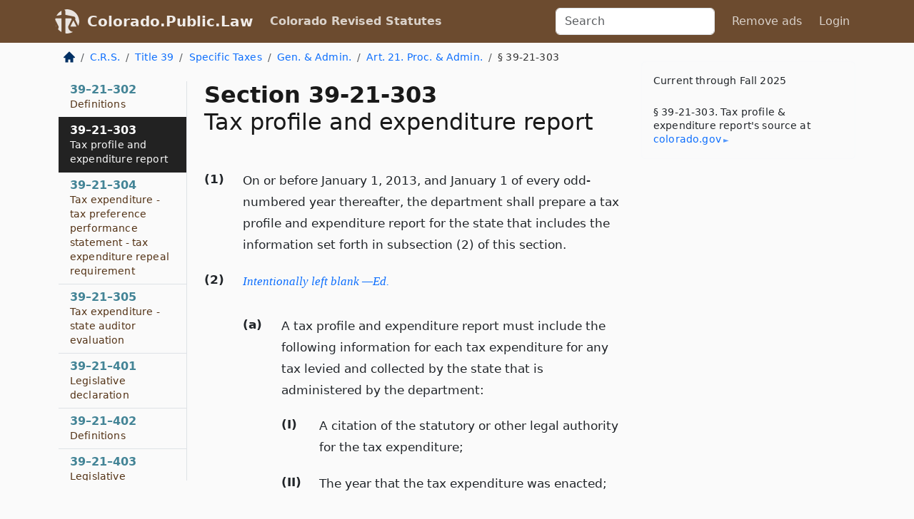

--- FILE ---
content_type: text/html; charset=utf-8
request_url: https://colorado.public.law/statutes/crs_39-21-303
body_size: 7632
content:
<!DOCTYPE html>
<html lang='en'>
<head>
<meta charset='utf-8'>
<meta content='width=device-width, initial-scale=1, shrink-to-fit=no' name='viewport'>
<meta content='ie=edge' http-equiv='x-ua-compatible'>
  <!-- Google tag (gtag.js) -->
  <script async src="https://www.googletagmanager.com/gtag/js?id=G-H4FE23NSBJ" crossorigin="anonymous"></script>
  <script>
    window.dataLayer = window.dataLayer || [];
    function gtag(){dataLayer.push(arguments);}
    gtag('js', new Date());

    gtag('config', 'G-H4FE23NSBJ');
  </script>

<!-- Metadata -->
<title>C.R.S. 39-21-303 – Tax profile and expenditure report</title>
<meta content='On or before January 1, 2013, and January 1 of every odd-numbered year thereafter, the department shall prepare a tax profile and…' name='description'>

<link rel="canonical" href="https://colorado.public.law/statutes/crs_39-21-303">

    <!-- Twitter Meta Tags -->
    <meta name="twitter:card"        content="summary">
    <meta name="twitter:site"        content="@law_is_code">
    <meta name="twitter:title"       content="C.R.S. 39-21-303 – Tax profile and expenditure report">
    <meta name="twitter:description" content="On or before January 1, 2013, and January 1 of every odd-numbered year thereafter, the department shall prepare a tax profile and…">

    <!-- Facebook Meta Tags -->
    <meta property="og:type"         content="article">
    <meta property="og:url"          content="https://colorado.public.law/statutes/crs_39-21-303">
    <meta property="og:title"        content="C.R.S. 39-21-303 – Tax profile and expenditure report">
    <meta property="og:determiner"   content="the">
    <meta property="og:description"  content="On or before January 1, 2013, and January 1 of every odd-numbered year thereafter, the department shall prepare a tax profile and…">

    <meta property="article:author"  content="Colorado General Assembly">

    <meta property="article:section" content="Taxation">

    <!-- Apple Meta Tags -->
    <meta property="og:site_name"     content="Colorado.Public.Law">

    <!-- LinkedIn Meta Tags -->
    <meta property="og:title"        content="C.R.S. 39-21-303 – Tax profile and expenditure report" name="title">

        <!-- Jurisdiction Icon -->

        <meta name="twitter:image"       content="https://colorado.public.law/assets/jurisdiction/colorado-c954d87af14b523b19b292236af483242aa1ca9007e0b96080fd9afcd3928858.png">
        <meta name="twitter:image:alt"   content="Colorado icon">
        
        <link rel="apple-touch-icon"     href="https://colorado.public.law/assets/jurisdiction/256x256/colorado-178e7f7dd689fa81d78879372c59764dd65e7a08331c87f39f8232d2a004a913.png" sizes="256x256" >
        <meta property="og:image"        content="https://colorado.public.law/assets/jurisdiction/256x256/colorado-178e7f7dd689fa81d78879372c59764dd65e7a08331c87f39f8232d2a004a913.png">
        <meta property="og:image:type"   content="image/png">
        <meta property="og:image:width"  content="256">
        <meta property="og:image:height" content="256">
        <meta property="og:image:alt"    content="Colorado icon">

<!-- CSS -->
<link rel="stylesheet" href="/assets/themes/colorado-d7775ae8149dd17fee3a44d31e74980d7f66e90775b5ced26521cbba3158d593.css">
<!-- Favicons -->
<!-- Platform-independent .ico -->
<link rel="icon" type="image/x-icon" href="/assets/favicon/favicon-1971bb419bcff8b826acfc6d31b7bcdaa84e2b889fb346f139d81d504e21301c.ico">
<!-- Generic Favicon -->
<link rel="icon" type="image/png" href="/assets/favicon/favicon-196x196-1a89cdc4f55cce907983623a3705b278153a4a7c3f4e937224c2f68263cdf079.png" sizes="196x196">
<!-- Apple -->
<link rel="icon" type="image/png" href="/assets/favicon/apple-touch-icon-152x152-34df06b5e2e93efe4b77219bb2f7c625e82b95f0bdadc5b066ec667d56fd329d.png" sizes="196x196">
<!-- Microsoft favicons -->
<meta content='#FFFFFF' name='msapplication-TileColor'>
<meta content='https://texas.public.law/assets/favicon/mstile-144x144-1ff51a60a42438151b0aa8d2b8ecdaa867d9af9ede744983626c8263eb9051c5.png' name='msapplication-TileImage'>
<meta content='https://texas.public.law/assets/favicon/mstile-310x150-ae54f5e235f629e5bbc1b3787980a0a0c790ccaaf7e6153f46e35480b9460a78.png' name='msapplication-wide310x150logo'>
<meta content='https://texas.public.law/assets/favicon/mstile-310x310-c954d87af14b523b19b292236af483242aa1ca9007e0b96080fd9afcd3928858.png' name='msapplication-square310x310logo'>

<!-- Structured Data -->


  <script type="text/javascript" 
          async="async" 
          data-noptimize="1" 
          data-cfasync="false" 
          src="//scripts.pubnation.com/tags/94287298-70cd-4370-b788-e4f2e9fa8c06.js">
  </script>

</head>



<body data-environment="production" data-parent-path="/statutes/crs_title_39_article_21" data-revision-ruby="2.2.29" data-revision-ts="2.1.14" data-sentry-dsn-javascript="https://bab07efcc3f7485259f5baf1f2b14d4b@o118555.ingest.us.sentry.io/4509024199901184" data-statute-number="39-21-303">

<!-- Logo and Navbar -->
<nav class='navbar navbar-expand-lg navbar-dark d-print-none' id='top-navbar'>
<div class='container'>
<a class='navbar-brand' href='https://colorado.public.law'>
<img alt="Public.Law logo" height="34" width="34" src="/assets/logo/logo-white-on-transparent-68px-8727330fcdef91e245320acd7eb218bf7c3fc280a9ac48873293e89c65f1557a.png">
</a>
<a class='navbar-brand' href='https://colorado.public.law'>
Colorado.Public.Law
</a>
<button aria-controls='navbarSupportedContent' aria-expanded='false' aria-label='Toggle navigation' class='navbar-toggler' data-bs-target='#navbarSupportedContent' data-bs-toggle='collapse' type='button'>
<span class='navbar-toggler-icon'></span>
</button>
<div class='collapse navbar-collapse' id='navbarSupportedContent'>
<ul class='navbar-nav me-auto'>
<li class='nav-item active'>
<a class='nav-link' href='/statutes'>Colorado Revised Statutes</a>
</li>
<!-- Hack to add the ORCP if this is the Oregon site -->
</ul>
<!-- Small search form -->
<form class="form-inline my-2 my-lg-0 me-2" action="/search" accept-charset="UTF-8" method="get"><input type="search" name="term" id="term" value="" class="form-control mr-sm-2" placeholder="Search" aria-label="Search">
</form>
<ul class='navbar-nav me-right'>
<li class="nav-item rounded ms-1 me-1"><a class="nav-link rounded ms-1 me-1" href="https://www.public.law/pricing">Remove ads</a></li>
<li class="nav-item"><a class="nav-link" href="/users/sign_in">Login</a></li>
</ul>
</div>
</div>
</nav>

<div class='container'>
<div class='row'>
<div class='col-sm-10 col-print-12'>
<div class='d-print-none mb-4'>
  <script type="application/ld+json">
{"@context":"https://schema.org","@type":"BreadcrumbList","itemListElement":[{"@type":"ListItem","position":1,"item":"https://colorado.public.law/","name":"\u003cimg alt=\"Home\" height=\"16\" width=\"16\" src=\"/assets/home-bdfd622f0da71bdae5658d6657246217fd7f910da9dce4be94da15f81e831120.svg\"\u003e"},{"@type":"ListItem","position":2,"item":"https://colorado.public.law/statutes","name":"C.R.S."},{"@type":"ListItem","position":3,"item":"https://colorado.public.law/statutes/crs_title_39","name":"Title 39"},{"@type":"ListItem","position":4,"item":"https://colorado.public.law/statutes/crs_title_39,_specific_taxes","name":"Specific Taxes"},{"@type":"ListItem","position":5,"item":"https://colorado.public.law/statutes/crs_title_39,_specific_taxes,_general_and_administrative","name":"Gen. \u0026 Admin."},{"@type":"ListItem","position":6,"item":"https://colorado.public.law/statutes/crs_title_39_article_21","name":"Art. 21. Proc. \u0026 Admin."},{"@type":"ListItem","position":7,"item":"https://colorado.public.law/statutes/crs_39-21-303","name":"§ 39-21-303"}]}
</script>

<nav aria-label="breadcrumb">
  <ol class="breadcrumb">
      <li class="breadcrumb-item">
        <a href="https://colorado.public.law/"><img alt="Home" height="16" width="16" src="/assets/home-bdfd622f0da71bdae5658d6657246217fd7f910da9dce4be94da15f81e831120.svg"></a>
      </li>
      <li class="breadcrumb-item">
        <a href="https://colorado.public.law/statutes">C.R.S.</a>
      </li>
      <li class="breadcrumb-item">
        <a href="https://colorado.public.law/statutes/crs_title_39">Title 39</a>
      </li>
      <li class="breadcrumb-item">
        <a href="https://colorado.public.law/statutes/crs_title_39,_specific_taxes">Specific Taxes</a>
      </li>
      <li class="breadcrumb-item">
        <a href="https://colorado.public.law/statutes/crs_title_39,_specific_taxes,_general_and_administrative">Gen. &amp; Admin.</a>
      </li>
      <li class="breadcrumb-item">
        <a href="https://colorado.public.law/statutes/crs_title_39_article_21">Art. 21. Proc. &amp; Admin.</a>
      </li>
    
      <li class="breadcrumb-item active" aria-current="page">
        § 39-21-303
      </li>
  </ol>
</nav> 

</div>


<div class='row'>
<div class='col-sm order-last'>
<article>
<div id='leaf-page-title'>
<h1 id='number_and_name'>
<span class='meta-name-and-number'>
<span class='d-none d-print-inline'>
C.R.S.
</span>
Section 39-21-303
</span>
<br>
<span id='name'>
Tax profile and expenditure report
</span>
</h1>
</div>

<hr class='d-none d-print-block top'>
<div id='leaf-statute-body'>
<section class="level-0 non-meta outline"><h2>(1)</h2>On or before January 1, 2013, and January 1 of every odd-numbered year thereafter, the department shall prepare a tax profile and expenditure report for the state that includes the information set forth in subsection (2) of this section.</section>
<section class="level-0 non-meta outline"><h2>(2)</h2>
<a class="intentionally-blank" data-bs-toggle="modal" data-bs-target="#intentionallyBlankModal">Intentionally left blank —Ed.</a></section>
<section class="level-1 non-meta outline"><h3>(a)</h3>A tax profile and expenditure report must include the following information for each tax expenditure for any tax levied and collected by the state that is administered by the department:</section>
<section class="level-2 non-meta outline"><h4>(I)</h4>A citation of the statutory or other legal authority for the tax expenditure;</section>
<section class="level-2 non-meta outline"><h4>(II)</h4>The year that the tax expenditure was enacted;</section>
<section class="level-2 non-meta outline"><h4>(III)</h4>A description of the tax expenditure;</section>
<section class="level-2 non-meta outline"><h4>(IV)</h4>An estimate of the tax expenditure’s effect on revenue for the most recently completed tax or calendar year, as appropriate, for which such information is available;</section>
<section class="level-2 non-meta outline"><h4>(V)</h4>The estimate required pursuant to subparagraph (IV) of this paragraph (a) for the tax expenditure that was included in each of the three prior tax profile and expenditure reports, if available; <strong>and</strong></section>
<section class="level-2 non-meta outline"><h4>(VI)</h4>For a tax expenditure that is subject to the requirement set forth in section <a href="crs_39-21-304">39-21-304</a>, a statement of the intended purpose of the tax expenditure.</section>
<section class="level-1 non-meta outline"><h3>(b)</h3>For the state income tax only, the tax profile and expenditure report must include the effect of the tax expenditure by income class. The provisions of this paragraph (b) shall only apply to the extent that the department is capable of accessing the necessary information from its data system.</section>
<section class="level-1 non-meta outline"><h3>(c)</h3>The tax profile and expenditure report must include the sum of all estimates required pursuant to subparagraphs (IV) and (V) of paragraph (a) of this subsection (2) for each tax.</section>
<section class="level-1 non-meta outline"><h3>(d)</h3>
<a class="intentionally-blank" data-bs-toggle="modal" data-bs-target="#intentionallyBlankModal">Intentionally left blank —Ed.</a></section>
<section class="level-2 non-meta outline"><h4>(I)</h4>To the extent not otherwise included in the tax profile and expenditure report pursuant to this subsection (2), the report must also include any information that was included in the Colorado tax profile study 2001 for any taxes covered by such study, which includes but is not limited to information related to:</section>
<section class="level-2 non-meta outline"><h4>(A)</h4>State and local tax collections;</section>
<section class="level-2 non-meta outline"><h4>(B)</h4>Revenues, taxes, incidence, and equity;</section>
<section class="level-2 non-meta outline"><h4>(C)</h4>The distribution of state and local taxes among households; <strong>and</strong></section>
<section class="level-2 non-meta outline"><h4>(D)</h4>Colorado statistics of income.</section>
<section class="level-2 non-meta outline"><h4>(II)</h4>The information required pursuant to subparagraph (I) of this paragraph (d) shall be for the most recent tax year for which such information is available.</section>
<section class="level-0 non-meta outline"><h2>(3)</h2>
<a class="intentionally-blank" data-bs-toggle="modal" data-bs-target="#intentionallyBlankModal">Intentionally left blank —Ed.</a></section>
<section class="level-1 non-meta outline"><h3>(a)</h3>The department shall provide a copy of the report to all members of the general assembly in accordance with section <a href="crs_24-1-136">24-1-136</a> (9), C.R.S.</section>
<section class="level-1 non-meta outline"><h3>(b)</h3>No later than February 1, 2013, and February 1 of every odd-numbered year thereafter, the executive director, or his or her designee, shall present the tax profile and expenditure report to the finance committees of the house of representatives and the senate, or any successor committees.</section>
<section class="level-1 non-meta outline"><h3>(c)</h3>The department shall make the tax profile and expenditure report available for public inspection and shall publish the report on the department website.</section>
<section class="level-0 non-meta outline"><h2>(4)</h2>The reporting requirement set forth in this section is exempt from the provisions of section <a href="crs_24-1-136">24-1-136</a> (11), C.R.S., and the biennial reporting requirement shall remain in effect until changed by the general assembly acting by bill.</section>
<section class="level-0 non-meta outline"><h2>(5)</h2>To the extent that the tax profile and expenditure report must include the distribution of tax burden by income class pursuant to paragraphs (b) and (d) of subsection (2) of this section, the department shall use at least as many income classes as the Colorado statistics of income in the Colorado tax profile study 2001, and the highest income class shall be at least as high as in such Colorado statistics of income.</section>
<section class="level-0 non-meta outline"><h2>(6)</h2>Repealed.</section>

<div class='d-print-none mt-5'>
<hr style='width: 33%; margin-left: 0;'>
<p class='small' style='line-height: 1.4em; letter-spacing: 0.01rem;'>
<cite>
<i>Source:</i>
<i>Section 39-21-303 — Tax profile and expenditure report</i>,<code> <a id="footer-source-link" href="https://leg.colorado.gov/sites/default/files/images/olls/crs2024-title-39.pdf">https://leg.&shy;colorado.&shy;gov/sites/default/files/images/olls/crs2024-title-39.&shy;pdf</a></code> (accessed May 26, 2025).
</cite>
</p>
</div>

</div>
</article>
</div>
<div class='col-sm-3 order-first d-none d-md-block d-print-none'>
<main class='sticky-top'>
<div class='d-flex flex-column align-items-stretch'>
<div class='list-group list-group-flush scrollarea border-end' id='sibling-nav'>
<a class='list-group-item list-group-item-action' href='crs_39-21-101' id='n39-21-101'>39–21–101<br><span class='name'>Definitions</span></a>
<a class='list-group-item list-group-item-action' href='crs_39-21-102' id='n39-21-102'>39–21–102<br><span class='name'>Scope</span></a>
<a class='list-group-item list-group-item-action' href='crs_39-21-103' id='n39-21-103'>39–21–103<br><span class='name'>Hearings</span></a>
<a class='list-group-item list-group-item-action' href='crs_39-21-104' id='n39-21-104'>39–21–104<br><span class='name'>Rejection of claims</span></a>
<a class='list-group-item list-group-item-action' href='crs_39-21-104.5' id='n39-21-104.5'>39–21–104.5<br><span class='name'>Frivolous submissions</span></a>
<a class='list-group-item list-group-item-action' href='crs_39-21-105' id='n39-21-105'>39–21–105<br><span class='name'>Appeals</span></a>
<a class='list-group-item list-group-item-action' href='crs_39-21-105.5' id='n39-21-105.5'>39–21–105.5<br><span class='name'>Notice - first-class mail - definition</span></a>
<a class='list-group-item list-group-item-action' href='crs_39-21-106' id='n39-21-106'>39–21–106<br><span class='name'>Compromise</span></a>
<a class='list-group-item list-group-item-action' href='crs_39-21-107' id='n39-21-107'>39–21–107<br><span class='name'>Limitations</span></a>
<a class='list-group-item list-group-item-action' href='crs_39-21-108' id='n39-21-108'>39–21–108<br><span class='name'>Refunds</span></a>
<a class='list-group-item list-group-item-action' href='crs_39-21-109' id='n39-21-109'>39–21–109<br><span class='name'>Interest on underpayment, nonpayment, or extensions of time for payment of tax</span></a>
<a class='list-group-item list-group-item-action' href='crs_39-21-110' id='n39-21-110'>39–21–110<br><span class='name'>Interest on overpayments - repeal</span></a>
<a class='list-group-item list-group-item-action' href='crs_39-21-110.5' id='n39-21-110.5'>39–21–110.5<br><span class='name'>Rate of interest to be fixed</span></a>
<a class='list-group-item list-group-item-action' href='crs_39-21-111' id='n39-21-111'>39–21–111<br><span class='name'>Jeopardy assessment and demands</span></a>
<a class='list-group-item list-group-item-action' href='crs_39-21-112' id='n39-21-112'>39–21–112<br><span class='name'>Duties and powers of executive director</span></a>
<a class='list-group-item list-group-item-action' href='crs_39-21-113' id='n39-21-113'>39–21–113<br><span class='name'>Reports and returns - rule - repeal</span></a>
<a class='list-group-item list-group-item-action' href='crs_39-21-114' id='n39-21-114'>39–21–114<br><span class='name'>Methods of enforcing collection</span></a>
<a class='list-group-item list-group-item-action' href='crs_39-21-114.5' id='n39-21-114.5'>39–21–114.5<br><span class='name'>Surrender of property subject to levy - definition</span></a>
<a class='list-group-item list-group-item-action' href='crs_39-21-115' id='n39-21-115'>39–21–115<br><span class='name'>Reciprocity with other states for collection of taxes provided</span></a>
<a class='list-group-item list-group-item-action' href='crs_39-21-116' id='n39-21-116'>39–21–116<br><span class='name'>Closing agreements</span></a>
<a class='list-group-item list-group-item-action' href='crs_39-21-116.5' id='n39-21-116.5'>39–21–116.5<br><span class='name'>Penalties - repeal</span></a>
<a class='list-group-item list-group-item-action' href='crs_39-21-117' id='n39-21-117'>39–21–117<br><span class='name'>Saving clause</span></a>
<a class='list-group-item list-group-item-action' href='crs_39-21-118' id='n39-21-118'>39–21–118<br><span class='name'>Criminal penalties - repeal</span></a>
<a class='list-group-item list-group-item-action' href='crs_39-21-119' id='n39-21-119'>39–21–119<br><span class='name'>Filing with executive director - when deemed to have been made</span></a>
<a class='list-group-item list-group-item-action' href='crs_39-21-119.5' id='n39-21-119.5'>39–21–119.5<br><span class='name'>Mandatory electronic filing of returns - mandatory electronic payment - penalty - waiver - definitions</span></a>
<a class='list-group-item list-group-item-action' href='crs_39-21-120' id='n39-21-120'>39–21–120<br><span class='name'>Signature and filing alternatives for tax returns</span></a>
<a class='list-group-item list-group-item-action' href='crs_39-21-121' id='n39-21-121'>39–21–121<br><span class='name'>Unclaimed property offset - definition</span></a>
<a class='list-group-item list-group-item-action' href='crs_39-21-201' id='n39-21-201'>39–21–201<br><span class='name'>Program established</span></a>
<a class='list-group-item list-group-item-action' href='crs_39-21-301' id='n39-21-301'>39–21–301<br><span class='name'>Legislative declaration</span></a>
<a class='list-group-item list-group-item-action' href='crs_39-21-302' id='n39-21-302'>39–21–302<br><span class='name'>Definitions</span></a>
<a class='list-group-item list-group-item-action' href='crs_39-21-303' id='n39-21-303'>39–21–303<br><span class='name'>Tax profile and expenditure report</span></a>
<a class='list-group-item list-group-item-action' href='crs_39-21-304' id='n39-21-304'>39–21–304<br><span class='name'>Tax expenditure - tax preference performance statement - tax expenditure repeal requirement</span></a>
<a class='list-group-item list-group-item-action' href='crs_39-21-305' id='n39-21-305'>39–21–305<br><span class='name'>Tax expenditure - state auditor evaluation</span></a>
<a class='list-group-item list-group-item-action' href='crs_39-21-401' id='n39-21-401'>39–21–401<br><span class='name'>Legislative declaration</span></a>
<a class='list-group-item list-group-item-action' href='crs_39-21-402' id='n39-21-402'>39–21–402<br><span class='name'>Definitions</span></a>
<a class='list-group-item list-group-item-action' href='crs_39-21-403' id='n39-21-403'>39–21–403<br><span class='name'>Legislative oversight committee concerning tax policy - creation - duties - report</span></a>
<a class='list-group-item list-group-item-action' href='crs_39-21-404' id='n39-21-404'>39–21–404<br><span class='name'>Task force concerning tax policy - creation - membership - duties</span></a>
<a class='list-group-item list-group-item-action' href='crs_39-21-405' id='n39-21-405'>39–21–405<br><span class='name'>Repeal of part</span></a>

</div>
</div>
</main>
</div>

</div>

</div>
<div class='col-sm-2 d-print-none d-none d-lg-block'>
<!-- Right Side Bar -->
<div class='card border-light mb-1 mt-3'>
<div class='card-body'>
<p class='mb-1 card-text small' style='line-height: 1.5em; letter-spacing: 0.01rem'>
Current through Fall 2025
</p>
<p class='card-text mt-4 small' style='line-height: 1.4em; letter-spacing: 0.01rem'>
<cite>
§ 39-21-303. Tax profile &amp; expenditure report's source at
<a class="source-link external" href="https://leg.colorado.gov/sites/default/files/images/olls/crs2024-title-39.pdf">colorado​.gov</a>
</cite>
</p>
</div>
</div>






</div>
</div>
<hr class='bottom'>
<footer>
<div class='d-print-none'>
<div class='row'>
<div class='col-sm-3' id='stay-connected'>
<h2>Stay Connected</h2>
<p>
Join thousands of people who receive monthly site updates.
</p>
<p>
<a class='btn btn-primary' href='https://eepurl.com/dqx2dj' id='temp-subscribe' role='button'>Subscribe</a>
</p>
<p id='social-icons'>
<a href="https://www.instagram.com/law.is.code/"><img alt="Instagram" loading="lazy" decoding="async" height="50" width="50" src="/assets/social/instagram-logo-840401f66d7e41fb9696f8e077c49b550e669a1a613e2612a7ba18aa2c53776d.svg"></a>
<a href="https://www.facebook.com/PublicDotLaw"><img alt="Facebook" loading="lazy" decoding="async" height="50" width="50" src="/assets/social/facebook-logo-button-a44d2115afa1417c74235fd98657a42b6602af1b47332364fa6627a80e5a61ff.svg"></a>
<a href="https://twitter.com/law_is_code"><img alt="Twitter" loading="lazy" decoding="async" height="50" width="50" src="/assets/social/twitter-logo-button-39f7c16ed398ca50006cd9a20dc33da44f7110bc26dbe7ec8980cbd9fc44cdc6.svg"></a>
<a href="https://github.com/public-law/"><img alt="Our GitHub Page" loading="lazy" decoding="async" height="50" width="50" src="/assets/social/github-logo-b4302181192a1d29bb4b020699926827cea1717d423541ad0ec8b318cda6ff97.svg"></a>
</p>
</div>
<div class='col-sm-4'>
<h2>Get Legal Help</h2>
<p class='mb-4'>
The <a class="external" href="https://www.cobar.org/">Colorado Bar Association</a> runs a service for finding
an attorney in good standing. Initial consultations
are usually free or discounted: <a class="external" href="https://www.cobar.org/For-the-Public/Find-a-Lawyer">Find a Licensed Lawyer</a>
</p>
<h2>Committed to Public Service</h2>
<p>
We will always provide free access to the current law. In addition,
<a href='https://blog.public.law/automatic-upgrade-for-non-profit-educational-and-govt-users/'>we provide special support</a>
for non-profit, educational, and government users. Through social
entre­pre­neurship, we’re lowering the cost of legal services and
increasing citizen access.
</p>
</div>
<div class='col-sm-5'>
<nav>
<h2>Navigate</h2>
<div class='row'>
<div class='col-sm-4'>
<ul class='compact'>
<li class='mb-2'><a href="https://www.public.law/legal-help-services">Find a Lawyer</a></li>
<li class='mb-2'><a href="https://blog.public.law">Blog</a></li>
<li class='mb-2'><a href="https://www.public.law/about-us">About Us</a></li>
<li class='mb-2'><a href="https://www.public.law/api-info">API</a></li>
<li class='mb-2'><a href="https://www.public.law/contact-us">Contact Us</a></li>
<li class='mb-2'><a href="https://www.public.law/blog">Reports</a></li>
<li class='mb-2'><a href="https://www.public.law/sources">Secondary Sources</a></li>
<li class='mb-2'><a href="https://www.public.law/privacy-policy">Privacy Policy</a></li>
</ul>
</div>
<div class='col-sm-8'>
<table class='table table-sm table-borderless table-light'>
<tbody>
<tr>
<th>California:</th>
<td><a href="https://california.public.law/codes">Codes</a></td>
</tr>
<tr>
<th>Colorado:</th>
<td><a href="https://colorado.public.law/statutes">C.R.S.</a></td>
</tr>
<tr>
<th>Florida:</th>
<td><a href="https://florida.public.law/statutes">Statutes</a></td>
</tr>
<tr>
<th>Nevada:</th>
<td><a href="https://nevada.public.law/statutes">NRS</a></td>
</tr>
<tr>
<th>New York:</th>
<td><a href="https://newyork.public.law/laws">Laws</a></td>
</tr>
<tr>
<th>Oregon:</th>
<td><a href="https://oregon.public.law/rules">OAR</a>, <a href="https://oregon.public.law/statutes">ORS</a></td>
</tr>
<tr>
<th>Texas:</th>
<td><a href="https://texas.public.law/statutes">Statutes</a></td>
</tr>
<tr>
<th>World:</th>
<td><a href="https://www.public.law/world/rome_statute">Rome Statute</a>, <a href="https://www.public.law/dictionary">International Dictionary</a></td>
</tr>
</tbody>
</table>
</div>
</div>
</nav>
</div>
</div>

</div>
<div class='d-none d-print-block'>
<p class='small'>
<i>Location:</i>
<code>https://colorado.public.law/statutes/crs_39-21-303</code>
</p>
<p class='small'>
<i>Original Source:</i>
<i>Section 39-21-303 — Tax profile and expenditure report</i>,
<code>https://leg.&shy;colorado.&shy;gov/sites/default/files/images/olls/crs2024-title-39.&shy;pdf</code>
(last ac&shy;cessed May 10, 2025).
</p>

</div>
</footer>

<!-- Modal -->
<div class="modal fade" id="intentionallyBlankModal" tabindex="-1" aria-labelledby="intentionallyBlankModalLabel" aria-hidden="true">
    <div class="modal-dialog modal-dialog-centered">
      <div class="modal-content">
        <div class="modal-header">
          <h5 class="modal-title" id="intentionallyBlankModalLabel">Blank Outline Levels</h5>
          <button type="button" class="close" data-bs-dismiss="modal" aria-label="Close">
            <span aria-hidden="true">&times;</span>
          </button>
        </div>
        <div class="modal-body">
          <p>
          The legislature occasionally skips outline levels.
          For example:
          </p>

<pre>(3) A person may apply [...]
(4)(a) A person petitioning for relief [...]</pre>

          <p>
            In this example, <strong>(3)</strong>, <strong>(4)</strong>,
            and <strong>(4)(a)</strong> are all outline levels, but 
            <strong>(4)</strong> was
            omitted by its authors. It's only implied. This presents an
            interesting challenge when laying out the text. We've
            decided to display a blank section with this note, in order
            to aide readability.
          </p>

          <div class="alert alert-info" role="alert">
            <strong>Trust but verify.</strong>
              <cite>
                <a class="source-link external" href="https://leg.colorado.gov/sites/default/files/images/olls/crs2024-title-39.pdf">Here is the original source for section 39-21-303</a>
              </cite>
          </div>

          <p>
            Do you have an opinion about this solution?
            <a href="https://www.public.law/contact-us">Drop us a line.</a>
          </p>
        </div>
        <div class="modal-footer">
          <button type="button" class="btn btn-primary" data-bs-dismiss="modal">Close</button>
        </div>
      </div>
    </div>
  </div>

</div>
    <script src="https://js.sentry-cdn.com/bab07efcc3f7485259f5baf1f2b14d4b.min.js" crossorigin="anonymous"></script>

<script src="/assets/application-8807a6c505c369ecf132761755ed2343e2aa03aad8dedd9e32a7ca33c042fd94.js" type="module"></script>
<div aria-hidden='true' aria-labelledby='currencyModalTitle' class='modal fade' id='currencyModal' role='dialog' tabindex='-1'>
<div class='modal-dialog modal-lg' role='document'>
<div class='modal-content'>
<div class='modal-header'>
<h5 class='modal-title' id='currencyModalTitle'>C.R.S. Timeline</h5>
<button aria-label='Close' class='btn-close' data-bs-dismiss='modal' type='button'></button>
</div>
<div class='modal-body text-start'>
<p>
This online publication of the C.R.S. is up to date through
Fall 2025.
</p>
<p>
Here's how the legislature
<a class="external" href="https://leg.colorado.gov/colorado-revised-statutes">describes the process</a>
</p>
<div class='alert alert-primary'>
<p>
  The Colorado Revised Statutes are published annually. Each edition incorporates all laws
  enacted by the General Assembly through the legislative session referenced in the edition.
</p>
<p>
  The 2023 Edition includes all laws enacted through the Fall of 2024,
  including special sessions.
</p>
<p>
  The 2025 Edition will be available online in early 2025.
</p>

</div>
</div>
<div class='modal-footer'>
<button class='btn btn-primary' data-bs-dismiss='modal' type='button'>Close</button>
</div>
</div>
</div>
</div>

</body>

</html>
